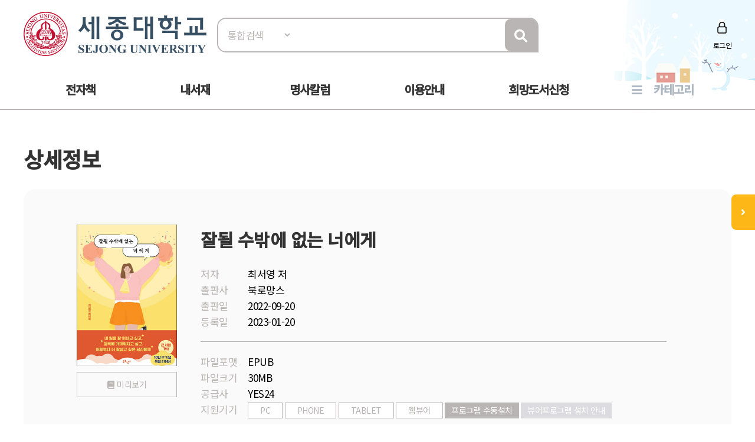

--- FILE ---
content_type: text/html; Charset=UTF-8
request_url: https://ebook.sejong.ac.kr/ebook/detail/?goods_id=113451839
body_size: 35532
content:

<!doctype html>
<html lang="ko">

<head>
<meta http-equiv="content-type" content="text/html; charset=UTF-8">
<meta http-equiv="X-UA-Compatible" content="IE=edge" />
<meta name="viewport" content="width=device-width, initial-scale=1, maximum-scale=1, minimum-scale=1, user-scalable=no, target-densitydpi=medium-dpi" />
<title>세종대학교 전자책도서관</title>
<link href="https://image.yes24.com/sysimage/renew/gnb/favicon_n.ico" type="image/x-icon" rel="shortcut icon">
<link rel="stylesheet" href="/include/css/all.css">
<link rel="stylesheet" media="screen" href="/include/css/animate.css">
<link rel="stylesheet" type="text/css" href="/include/css/content.css?v=20230313">
<link rel="stylesheet" type="text/css" href="/include/css/jquery.mmenu.all.css">
<link rel="stylesheet" type="text/css" href="/include/css/oneline_critic.css">
<script src="/include/js/wow.min.js"></script>
<script src="/include/js/jquery-3.1.1.min.js"></script>
<script src="/include/js/jquery-ui-1.12.1.js"></script>
<script type="text/javascript" src="/include/js/jquery.mmenu.min.all.js"></script>
<script src="/include/js/jquery.bxslider.min.js"></script>
<script src="/include/js/common.js"></script>
<script src="/include/js/https.js"></script>

<script>
	new WOW().init();
</script>
<script>
$(function() {
$('.top-btn').click(function(e) {
e.preventDefault();
$('body,html').animate({
    "scrollTop": 0
    }, 200);
});
var window_t = $('body,html').scrollTop();
    console.log(window_t);
    $(window).scroll(function() {
    window_t = $('body,html').scrollTop();
    });
});


	document.documentElement.style.setProperty('--main-color', '#bab5b5');

	document.documentElement.style.setProperty('--sub-color', '#d0d4d8');

	document.documentElement.style.setProperty('--light-color', '#757575');

	document.documentElement.style.setProperty('--button-color', '#8f8f8f');

	document.documentElement.style.setProperty('--strong-color', '#ffcc00');

	document.documentElement.style.setProperty('--customer-color', '#dcdce0');

	document.documentElement.style.setProperty('--category-color', '#adb7c2');

	document.documentElement.style.setProperty('--basic-color', '#323234');

	document.documentElement.style.setProperty('--basic-bg-color', '#e3e5e8');

	document.documentElement.style.setProperty('--bg-color', '#fafafa');

	document.documentElement.style.setProperty('--button-bg-color', '#e0e3e5');

	document.documentElement.style.setProperty('--headerImg-image', 'url("/images/header/winter.png")');

</script>
</head>

<body class="bbg">
<div id="wrap">
<script type="text/javascript">

var mobile = 0;
var pc = 0;
var pc_menu = "";
var mobile_menu = "";


$(document).ready(function(){

	pc_menu = jQuery("#gnbmn").html();
	mobile_menu = pc_menu.replace(/id=\"top1/gi,'id=\"m1top1').replace(/id=\"top2/gi,'id=\"m1top2');
	mobile_menu = mobile_menu.replace(/<div class=\"clear\"><\/div>/gi,'');
	mobile_menu = mobile_menu.replace(/ class=\"left\"/gi,'');
	mobile_menu = mobile_menu.replace(/depth2/gi,'');

	jQuery("#gnbmn").html("");
	jQuery("#gnbmn").html(mobile_menu);
	//jQuery("#gnbmn .title").hide();

	jQuery('#menu').mmenu({
		"slidingSubmenus": false,
		extensions: ["pageshadow"],
		offCanvas: {
			position: "left"
		}
	});

	jQuery("#gnbmn").html("");
	jQuery("#gnbmn").html(pc_menu);

	//initTopMenu(0,0);
});

</script>

<header id="header">
	<div id="headerImg">
	</div>
    <!-- 상단 검색영역 -->
    <div class="top-wrap d_width">
		<a href="#menu">
			<span id="mo-menu"></span>
		</a>
        <div id="logo"><a href="/" title="홈으로 이동"><img src="/images/logo/logo.png" alt="세종대학교"></a></div>
		<form id = "Search" name="SearchForm" method="get" action="/search" onsubmit="return verifySearch(this);">
		<div class="search-wrap form-inline">
            <select name="srch_order" class="form-control">
                <option value="total" selected>통합검색</option>
				<option value="title"  >서명</option>
				<option value="author" >저자</option>
				<option value="publisher"  >출판사</option>
            </select>
            <input id="src_key" class="form-control" name="src_key" type="text" value="" placeholder=""><label hidden="" for="">검색</label>
            <a href="#" onclick="verifySearch_btn(SearchForm);" title="검색 버튼" class="search-btn"><i class="fa fa-search"></i></a>
        </div>
		</form>
	<div class="topmn wow fadeInRight delay5">
        <ul class="clearfix">
        
                <li class="login"><a href="/member/?mode=login">로그인</a></li>
        
        </ul>
</div>
<!--
                <li class="edit"><a href="/member/?mode=editPrev">정보수정</a></li>
                <li class="join"><a href="/member/?mode=join">회원가입</a></li>
        <li class="join"><a href="#">회원가입</a></li>
        <li class="notify"><a href="#">알림</a></li>
        <li class="edit"><a href="#">정보수정</a></li>
-->

    </div>
    <!-- //상단 검색영역 -->

    <!-- 메뉴영역 -->
	<script>
		//카테고리 하위메뉴 스크립트
		$(document).ready(function(){
			$(".btn-depth2").click(function(){
				var submenu = $(this).next(".depth2");
				if( submenu.is(":visible") ){
					submenu.slideUp(300);
				}else{
					submenu.slideDown(300);
				}
			});
		});
	</script>
    <div id="gnbmn">
        <nav id="menu" class="d_width">
			<div class="mm-panels">
				<div class="mm-header top-link">
    
					<a href="/member/?mode=login">로그인</a>
	
<!--				<a href="#">회원가입</a> 
					<a href="/member/?mode=editPrev">정보수정</a>
					<a href="/member/?mode=join">회원가입</a>
					<a href="#">알림</a>
					<a href="#">정보수정</a> -->
	</div>
<script type="text/javascript">
<!--
	function popup_hope() {
		window.open('https://hope.yes24library.com/TYPE_HJ/main.asp?library_id=B2B_U_SEJ&user_id=','popup_hope','top=0,left=0,toolbar=no,location=no,directories=no,status=no,menubar=no,scrollbars=yes,resizable=no,width=1100,height=900');
	}
	function popup_article(){
		var isMobile = /Mobi/i.test(window.navigator.userAgent);
		var m = '';
		if (isMobile) m = 'm.';
		window.open('https://' + m + 'ch.yes24.com/Article/List/2162?Ccode=000_004_003&callGb=lib#?Ccode=000_004_002','명사컬럼','top=0,left=0,toolbar=no,location=no,directories=no,status=no,menubar=no,scrollbars=yes,resizable=no,width=1100,height=900');
	}
	function popup_ready(){
		window.open('https://hope.yes24library.com/TYPE_HJ/PKNU/ebook_ready.asp?library_id=B2B_U_SEJ','구매예정','top=0,left=0,toolbar=no,location=no,directories=no,status=no,menubar=no,scrollbars=yes,resizable=no,width=1100,height=900');
	}
//-->
</script>
				<ul class="depth1 clearfix">
<!--					<li><a href="/ebook/?mode=new" class="on">신간도서</a></li> -->
					<li><a href="#" onclick="return false;" class="btn-depth2">전자책</a>
						<div class="depth2">
							<ul>
								<li><a href="/ebook/?mode=new"><span>신간도서</span></a></li>
								<li><a href="/ebook/?mode=best"><span>인기도서</span></a></li>
								<li><a href="/ebook/?mode=recommend"><span>추천도서</span></a></li>
								<li><a href="/ebook/?mode=total"><span>전체도서</span></a></li>
							</ul>
						</div>
					</li>
					<!--<li><a href="/booklearning/">북러닝</a></li>  
					<li><a href="/audiobook/">오디오북</a></li>-->
					<li><a href="/mylibrary/?mode=1">내서재</a></li>
					
					<li><a href="javascript:popup_article();"  title="명사칼럼 페이지로 이동합니다.">명사칼럼</a></li>
					
					<li><a href="#" onclick="return false;" class="btn-depth2">이용안내</a>
						<div class="depth2">
							<ul>
								<li><a href="/info/?mode=1"><span>이용방법</span></a></li>
								<li><a href="/info/?mode=2"><span>자료대출안내</span></a></li>
								<li><a href="/info/?mode=3"><span>어플안내</span></a></li>
								<li><a href="/info/?mode=4"><span>PC뷰어안내</span></a></li>
							</ul>
						</div>
					</li>
					<li><a href="javascript:popup_hope();"  title="희망도서신청 페이지로 이동합니다.">희망도서신청</a></li>
					<li class="gnb-category"><a href="#" onclick="return false;" class="btn-depth2">카테고리</a>
						<div class="depth2 category-depth2">
							<ul>
									
								<li>
									<a href="/ebook/?mode=category&cate_id=001" title="인문/사회 카테고리 페이지로 이동합니다.">
										<span>인문/사회</span> <em>(3251)</em>
									</a>
								</li>			
								<div class="clear"></div>
									
								<li>
									<a href="/ebook/?mode=category&cate_id=002" title="비즈니스와경제 카테고리 페이지로 이동합니다.">
										<span>비즈니스와경제</span> <em>(2285)</em>
									</a>
								</li>			
								<div class="clear"></div>
									
								<li>
									<a href="/ebook/?mode=category&cate_id=003" title="문학 카테고리 페이지로 이동합니다.">
										<span>문학</span> <em>(4125)</em>
									</a>
								</li>			
								<div class="clear"></div>
									
								<li>
									<a href="/ebook/?mode=category&cate_id=004" title="가정과생활 카테고리 페이지로 이동합니다.">
										<span>가정과생활</span> <em>(1417)</em>
									</a>
								</li>			
								<div class="clear"></div>
									
								<li>
									<a href="/ebook/?mode=category&cate_id=005" title="장르문학 카테고리 페이지로 이동합니다.">
										<span>장르문학</span> <em>(891)</em>
									</a>
								</li>			
								<div class="clear"></div>
									
								<li>
									<a href="/ebook/?mode=category&cate_id=009" title="국어와외국어 카테고리 페이지로 이동합니다.">
										<span>국어와외국어</span> <em>(931)</em>
									</a>
								</li>			
								<div class="clear"></div>
									
								<li>
									<a href="/ebook/?mode=category&cate_id=010" title="대학교재 카테고리 페이지로 이동합니다.">
										<span>대학교재</span> <em>(90)</em>
									</a>
								</li>			
								<div class="clear"></div>
									
								<li>
									<a href="/ebook/?mode=category&cate_id=011" title="수험서/자격증 카테고리 페이지로 이동합니다.">
										<span>수험서/자격증</span> <em>(93)</em>
									</a>
								</li>			
								<div class="clear"></div>
									
								<li>
									<a href="/ebook/?mode=category&cate_id=012" title="어린이/청소년 카테고리 페이지로 이동합니다.">
										<span>어린이/청소년</span> <em>(146)</em>
									</a>
								</li>			
								<div class="clear"></div>
									
								<li>
									<a href="/ebook/?mode=category&cate_id=013" title="예술/대중문화 카테고리 페이지로 이동합니다.">
										<span>예술/대중문화</span> <em>(456)</em>
									</a>
								</li>			
								<div class="clear"></div>
									
								<li>
									<a href="/ebook/?mode=category&cate_id=014" title="자기관리 카테고리 페이지로 이동합니다.">
										<span>자기관리</span> <em>(1669)</em>
									</a>
								</li>			
								<div class="clear"></div>
									
								<li>
									<a href="/ebook/?mode=category&cate_id=015" title="자연과과학 카테고리 페이지로 이동합니다.">
										<span>자연과과학</span> <em>(629)</em>
									</a>
								</li>			
								<div class="clear"></div>
									
								<li>
									<a href="/ebook/?mode=category&cate_id=023" title="컴퓨터와인터넷 카테고리 페이지로 이동합니다.">
										<span>컴퓨터와인터넷</span> <em>(585)</em>
									</a>
								</li>			
								<div class="clear"></div>
									
								<li>
									<a href="/ebook/?mode=category&cate_id=028" title="만화 카테고리 페이지로 이동합니다.">
										<span>만화</span> <em>(116)</em>
									</a>
								</li>			
								<div class="clear"></div>
							
							</ul>
						</div>
					</li>
				</ul>
			</div>
        </nav>
    </div>
    <!-- //메뉴영역 -->
</header>

<Script Language="JavaScript">
function content_check(){
	alert('모바일에서만 이용하실 수 있습니다.');
}
function content_check2(){
	alert('모바일에서는 지원되지 않는 도서입니다.');
}

function opms_ios(book_id,user_id,device_type,url) {  
    var IpadUrl = "https://itunes.apple.com/app/id1281509812?l=ko&ls=1&mt=8";  
	var IphoneUrl = "https://itunes.apple.com/app/id1281509812?l=ko&ls=1&mt=8";    
	if (window.confirm("웅진OPMS App이 설치되어 있으면 확인(승인)을 클릭 하시고.   \n설치되어 있지 않다면 취소를 클릭하세요(앱스토어로 이동)")) {        
//		location.href = "mekia://download?host="+url+"&book_id="+book_id+"&lib_seq="+lib_seq+"&user_id="+user_id+"&user_pass=&type=B2B&type2="+device_type; 
		location.href = "wjopms://app?script=download&host="+url+"&book_id="+book_id+"&user_id="+user_id+"&subview=V_MYBOOKS" ; 
	} else {
		if (device_type == "IPad"){
			location.href = IpadUrl; 
		}
		else if (device_type == "iphone"){
			location.href = IphoneUrl; 
		}
	}     
}


function yes24_ios(lib_id,user_id,goods_id,ebook_id,device_type,user_pw) {  
    var IpadUrl = "https://apps.apple.com/kr/app/id1584897771";  
	var IphoneUrl = "https://apps.apple.com/kr/app/id1584897771"; 
	if (window.confirm("예스24전자도서관 App이 설치되어 있으면 확인(승인)을 클릭 하시고.   \n설치되어 있지 않다면 취소를 클릭하세요(앱스토어로 이동)")) {        
		location.href = "yes24lib://read?lib_id="+lib_id+"&user_id="+user_id+"&password="+user_pw+"&goods_id="+goods_id+"&epub_id="+ebook_id+"&encrypt=0"; 
	} else {
		if (device_type == "IPad"){
			location.href = IpadUrl; 
		}
		else if (device_type == "iphone"){
			location.href = IphoneUrl; 
		}
	}     
}

function woori_ios(lib_id,user_id,device_type) {  
    var IpadUrl = "https://itunes.apple.com/kr/app/id430536911";  
	var IphoneUrl = "https://itunes.apple.com/pe/app/id347246821";   
	if (window.confirm("에피루스 App이 설치되어 있으면 확인(승인)을 클릭 하시고.   \n설치되어 있지 않다면 취소를 클릭하세요(앱스토어로 이동)")) {        
		if (device_type == "IPad" ){
			location.href = "epyrusmylibipad://main?id="+user_id+"&pw=&guid="+lib_id; 
		}
		else if (device_type == "iphone"){
			location.href = "epyrusmylib://main?id="+user_id+"&pw=&guid="+lib_id;  
		}
	} else {
		if (device_type == "IPad"){
			location.href = IpadUrl; 
		}
		else if (device_type == "iphone"){
			location.href = IphoneUrl; 
		}
	}     	
}


function kyobo_ios(kb_url) {  
    var IpadUrl = "https://apps.apple.com/kr/app/id1449446747";  
	var IphoneUrl = "https://apps.apple.com/kr/app/id1449446747"; 
	if (window.confirm("교보문고전자도서관 App이 설치되어 있으면 확인(승인)을 클릭 하시고.   \n설치되어 있지 않다면 취소를 클릭하세요(앱스토어로 이동)")) {        
		location.href = kb_url; 
	} else {
		if (device_type == "IPad"){
			location.href = IpadUrl; 
		}
		else if (device_type == "iphone"){
			location.href = IphoneUrl; 
		}
	}     	
}


function BC_ios(device_type,bc_URL) {  
	//북큐브 내서재
// var IpadUrl = "https://itunes.apple.com/us/app/bugkyubeu-naeseojae/id576288015?mt=8";  
// var IphoneUrl = "https://itunes.apple.com/us/app/bugkyubeu-naeseojae/id576288015?mt=8";    
 //북큐브전자도서관//
 var IpadUrl = "https://itunes.apple.com/us/app/bugkyubeujeonjadoseogwan/id1007007455?l=ko&ls=1&mt=8";  
 var IphoneUrl = "https://itunes.apple.com/us/app/bugkyubeujeonjadoseogwan/id1007007455?l=ko&ls=1&mt=8";    

	if (window.confirm("북큐브전자도서관 App이 설치되어 있으면 확인(승인)을 클릭 하시고.   \n설치되어 있지 않다면 취소를 클릭하세요(앱스토어로 이동)")) {        
		location.href = bc_URL; 
	} else {
		if (device_type == "IPad"){
			location.href = IpadUrl; 
		}
		else if (device_type == "iphone"){
			location.href = IphoneUrl; 
		}
	}     
}

function aladin_ios(device_type,Y2_URL) {  
	var IpadUrl = "https://itunes.apple.com/kr/app/alladin-jeonjadoseogwan/id897344878?mt=8";  
	var IphoneUrl = "https://itunes.apple.com/kr/app/alladin-jeonjadoseogwan/id897344878?mt=8";    
	if (window.confirm("알라딘전자도서관 App이 설치되어 있으면 확인(승인)을 클릭 하시고.   \n설치되어 있지 않다면 취소를 클릭하세요(앱스토어로 이동)")) {        
		location.href = Y2_URL; 
	} else {
		if (device_type == "IPad"){
			location.href = IpadUrl; 
		}
		else if (device_type == "iphone"){
			location.href = IphoneUrl; 
		}
	}     
}

function nuri_ios(device_type,nuri_URL) {  
	var IpadUrl = "https://itunes.apple.com/kr/app/bookrailviewer/id729245180?mt=8";  
	var IphoneUrl = "https://itunes.apple.com/kr/app/bookrailviewer/id729245180?mt=8";    
	if (window.confirm("누리미디어전자도서관 App이 설치되어 있으면 확인(승인)을 클릭 하시고.   \n설치되어 있지 않다면 취소를 클릭하세요(앱스토어로 이동)")) {        
		location.href = nuri_URL; 
	} else {
		if (device_type == "IPad"){
			location.href = IpadUrl; 
		}
		else if (device_type == "iphone"){
			location.href = IphoneUrl; 
		}
	}     
}

</Script>	

	<div class="sub-container d_width">
	<!-- 신간도서 콘텐츠 -->
	<div class="body-title">상세정보</div>

	<!-- 상단 슬라이드 박스 -->
	<div class="ebook-wrap ebook-view">
		<div class="top">
			<div>
				<div class="inner clearfix">
					<div class="thumb thumb-v1">
					<img src="/images/bookimg/391921511.jpg" alt="잘될 수밖에 없는 너에게">
					</div>

					<a href="javascript:openEBookPreview('http://epreview.yes24.com/preview/viewer/viewer.html?ebookcode=1528284&dm=yes24.com');" onfocus="this.blur();" class="btn-preview">미리보기</a> <!-- 도서미리보기 버튼 -->

					<div class="info">
						<p class="tit">잘될 수밖에 없는 너에게</p>
						<dl class="detail detail-noline clearfix">
							<dt>저자</dt>
							<dd>최서영 저</dd>
							<dt>출판사</dt>
							<dd>북로망스</dd>
							<dt>출판일</dt>
							<dd>2022-09-20</dd>
							<dt>등록일</dt>
							<dd>2023-01-20</dd>
						</dl>
						<dl class="detail clearfix">
							<dt>파일포맷</dt>
							<dd>EPUB</dd>
							<dt>파일크기</dt>
							<dd>30MB</dd>
							<dt>공급사</dt>
							<dd>YES24</dd>
							<dt>지원기기</dt>
							<dd>
								<span class="tag">PC</span>
								
								<span class="tag">PHONE</span>
								
								<span class="tag">TABLET</span>
								
								<span class="tag">웹뷰어</span>
								
									<span class="tag tag-btn"><a href="https://cdn.k-epub.com/UPGRADE/PC_B2BVIEWER/YES24ELibrary/PACKAGE/YES24ELibrarySetup.zip">프로그램 수동설치</a></span>
								
									<span class="tag tag-btn tag-q"><a href="/info/?mode=4&comcode=YES24">뷰어프로그램 설치 안내</a></span>
								
							</dd>
						</dl>
					</div>
				</div>
			</div>
			<div class="stat clearfix">
				<span class="tit">현황</span>
				<ul class="clearfix">
					<li>보유 <strong>2</strong></li>
					<li>대출 <strong>0</strong></li>
					<li>예약 <strong>0</strong></li>
<!--					<li>누적대출 <strong>2</strong></li>
					<li>누적대출 <strong>2</strong></li> -->
				</ul>
				<div class="btn-wrap">
				
				<a href="javascript:#" onclick="alert('로그인 후 이용 가능합니다.'); location.href='/member/?mode=login'; return false;" class="btn"  title="도서상태(비 로그인시 로그인페이지로 이동합니다.)"><span class="ico4">대출가능 </span></a>
				
				<a href="javascript:#" onclick="action_go('잘될 수밖에 없는 너에게을(를) 찜 하시겠습니까?','zzim','113451839');" class="btn"  title="찜하기"><span class="ico5">찜하기</span></a>
				</div>
			</div>
		</div>
	</div>
	<!-- //상단 슬라이드 박스 -->


		<script language="JavaScript">
	function open_link(str){
		window.open(str,"","");
	}
	function onchange_all_list(id){
		$(".t_l_ck").removeClass("on");
		$("#"+id).addClass("on");
		$("#"+id).addClass("on");
		$(".t_l_ck_area").hide();
		$("#"+id+"_area").show();
	}
	</script>


	<div class="tab-list mtp20">
		<ul class="clearfix">

			<li><a href="javascript:void(0);" onclick="onchange_all_list('t_l_ck_1')" id="t_l_ck_1" class="t_l_ck on">책소개</a></li>

			<li><a href="javascript:void(0);" onclick="onchange_all_list('t_l_ck_2')" id="t_l_ck_2" class="t_l_ck">저자소개</a></li>

			<li><a href="javascript:void(0);" onclick="onchange_all_list('t_l_ck_3')" id="t_l_ck_3" class="t_l_ck">목차</a></li>

		</ul>
	</div>

	<div class="ebook-detail cont1 cont t_l_ck_area" id="t_l_ck_1_area">
		<h2>책소개</h2>
<!--		<p class="point-color text-lg">“오늘도 내일도 맛있게 먹는다.<br>달콤하고 상큼하고 고소한 인생을 위해!”<br>별것 아닌 것이 별것이 되는 먹는 기쁨, 함께하는 설렘, 나누는 즐거움</p> -->
		<p class="txt"><B>도경완, 드로우앤드류, 이연, 김짠부 강력 추천!</br></br>“잘될 줄 알았어, 해낼 줄 알았어!”</br></br>50만 독자가 귀 기울이는 작가 최서영의 첫 번째 응원 에세이 </br></br>최선을 다해 내 삶을 최고로 만들고 싶다면</br>반드시 읽어야 할 인생 참고서</b></br></br>50만 독자가 기다려온 최서영의 첫 번째 응원 에세이 『잘될 수밖에 없는 너에게』가 전격 출간되었다. 저자를 롤모델이자 인생 선배로 삼고 있는 수많은 독자들이 그녀의 힘 있는 동기부여 메시지를 책으로 출간해달라는 요청을 해왔고, 그중 가장 반응이 뜨거웠던 주제들을 엄선하고 공들여 집필한 끝에 마침내 『잘될 수밖에 없는 너에게』가 탄생했다.</br></br>넘쳐나는 자기계발서들 사이에서 수십만 독자들이 유독 최서영의 목소리에 귀 기울이는 이유는 뭘까? 그것은 단호하고도 다정한 공감과 따끔하지만 현실적인 조언이 적절히 어우러져 독자들이 필요했던 이야기를 정확히 해주기 때문이다. 저자는 무작정 열심히 살라거나 세상을 긍정적으로 보면 다 잘될 거라는 뜬구름이 아니라, 먼저 스스로를 되돌아보고 자기 자신을 탐구한 다음, 내 욕망을 정확히 알아야 한다고 강조한다. 인간관계나 사회생활에서 힘들었던 지점들을 날카롭게 짚어보고, 인생을 어떤 방향으로 바꾸고 싶은지 구체적으로 그려내는 힘도 길러준다. </br></br>잘될 수밖에 없는 나에게 확신을 주는 『잘될 수밖에 없는 너에게』는, 한마디로 “나 자신과 내 인간관계, 내 미래까지 돌아보고 설계하게 만드는 책”이자 “삶의 철학을 세우게 해주는 책”이다. 인생을 적당히만 살고 싶지는 않은 이들에게, 이왕이면 스스로에게 최고만을 주고 싶은 이들에게 무엇과도 바꿀 수 없는 단단한 지지이자 지쳐 있던 나를 다시 움직이게 하는 원동력이 될 것이다. </p>
	</div>
	<div class="ebook-detail cont2 cont t_l_ck_area" id="t_l_ck_2_area" style="display:none;">
		<h2>저자소개</h2>
		<p class="txt">근사하게&nbsp;늙고&nbsp;싶어&nbsp;오늘도&nbsp;열심히&nbsp;사는&nbsp;프리랜서.&nbsp;대학에서&nbsp;법을&nbsp;공부하고&nbsp;사회에&nbsp;나와&nbsp;아나운서로&nbsp;일하다가&nbsp;2017년부터&nbsp;유튜버로&nbsp;이름을&nbsp;알리기&nbsp;시작했다.&nbsp;유튜브&nbsp;&nbsp;가전주부&nbsp;,&nbsp;&nbsp;말많은소녀&nbsp;&nbsp;채널을&nbsp;통해&nbsp;현재까지&nbsp;50만&nbsp;명이&nbsp;넘는&nbsp;구독자에게&nbsp;라이프&nbsp;스타일과&nbsp;자기계발&nbsp;콘텐츠를&nbsp;전달하고&nbsp;있다.&nbsp;엄청난&nbsp;성공을&nbsp;꿈꾸는&nbsp;건&nbsp;아니지만&nbsp;하루하루를&nbsp;정성스럽게&nbsp;살아내고&nbsp;싶어&nbsp;매일&nbsp;읽고&nbsp;익히고&nbsp;기록하고&nbsp;공유한다.&nbsp;간절한&nbsp;마음으로&nbsp;내&nbsp;이야기를&nbsp;듣고&nbsp;있을&nbsp;누군가에게&nbsp;작은&nbsp;도움이라도&nbsp;되고&nbsp;싶다는&nbsp;마음으로&nbsp;첫&nbsp;번째&nbsp;책&nbsp;《잘될&nbsp;수밖에&nbsp;없는&nbsp;너에게》를&nbsp;썼다.<br><br>유튜브_라이프스타일&nbsp;리뷰&nbsp;채널&nbsp;&nbsp;가전주부&nbsp;&nbsp;<br>유튜브_본격&nbsp;자기계발&nbsp;수다&nbsp;채널&nbsp;&nbsp;말많은소녀&nbsp;</p>
	</div>
	<div class="ebook-detail cont3 cont t_l_ck_area" id="t_l_ck_3_area" style="display:none;">
		<h2>목차</h2>
		<p class="txt"><b>프롤로그</b>&nbsp;/&nbsp;6</br></br><b>제1장&nbsp;나한테&nbsp;관심&nbsp;있으세요?</b></br></br>내&nbsp;인생을&nbsp;바꾸기로&nbsp;결심하다&nbsp;016&nbsp;욕심낼&nbsp;자격은&nbsp;따로&nbsp;없다&nbsp;021&nbsp;자기&nbsp;검열&nbsp;대신&nbsp;자기&nbsp;점검&nbsp;026&nbsp;평판과&nbsp;잘&nbsp;사는&nbsp;삶의&nbsp;상관관계&nbsp;033&nbsp;멍청해지기&nbsp;싫어서&nbsp;지키는&nbsp;루틴&nbsp;039&nbsp;슬기로운&nbsp;취미&nbsp;생활&nbsp;045&nbsp;자존감은&nbsp;스스로&nbsp;만들어도&nbsp;돼&nbsp;050&nbsp;내&nbsp;삶을&nbsp;바로잡는&nbsp;투자법&nbsp;053&nbsp;매력&nbsp;있는&nbsp;사람들의&nbsp;공통점&nbsp;058</br></br><b>제2장&nbsp;관계에서&nbsp;착각하지&nbsp;말아야&nbsp;할&nbsp;것들</b></br></br>보이는&nbsp;대로만&nbsp;받아들여&nbsp;064&nbsp;사람을&nbsp;잃고&nbsp;싶지&nbsp;않다면&nbsp;073&nbsp;손절의&nbsp;기술&nbsp;084&nbsp;무례한&nbsp;사람에&nbsp;대처하는&nbsp;방법&nbsp;089&nbsp;행복을&nbsp;위탁하지&nbsp;마&nbsp;097&nbsp;음흉한&nbsp;말은&nbsp;구분하자&nbsp;104&nbsp;결혼,&nbsp;그다음이&nbsp;행복하려면&nbsp;110</br></br><b>제3장&nbsp;더&nbsp;이상&nbsp;이렇게&nbsp;살&nbsp;수는&nbsp;없다</b></br></br>인생&nbsp;그래프를&nbsp;상승세로&nbsp;바꿔봐&nbsp;118&nbsp;중요한&nbsp;순간에&nbsp;절대로&nbsp;하지&nbsp;않는&nbsp;행동&nbsp;124&nbsp;불쌍한&nbsp;사람이&nbsp;되지&nbsp;마세요&nbsp;132&nbsp;초라한&nbsp;청춘&nbsp;뒤에&nbsp;오는&nbsp;것&nbsp;140&nbsp;에라&nbsp;모르겠다,&nbsp;열심히&nbsp;살자&nbsp;146&nbsp;그럼에도&nbsp;왜&nbsp;일하는가&nbsp;154&nbsp;열심히&nbsp;산&nbsp;결과가&nbsp;번아웃일&nbsp;수도&nbsp;159&nbsp;직장인과&nbsp;프리랜서&nbsp;그&nbsp;사이&nbsp;어디쯤&nbsp;166</br></br><b>제4장&nbsp;잘될&nbsp;수밖에&nbsp;없으니까</b></br></br>자기&nbsp;연민도&nbsp;습관이다&nbsp;176&nbsp;나를&nbsp;제대로&nbsp;사랑하는&nbsp;방법&nbsp;184&nbsp;흑역사를&nbsp;스스로&nbsp;만들지는&nbsp;마&nbsp;192&nbsp;회사에서&nbsp;이것만은&nbsp;피해주세요&nbsp;197&nbsp;일&nbsp;잘하는&nbsp;사람들의&nbsp;8가지&nbsp;특징&nbsp;203&nbsp;잘되는&nbsp;사람의&nbsp;멘탈은&nbsp;따로&nbsp;있다&nbsp;215&nbsp;잘될&nbsp;수밖에&nbsp;없는&nbsp;멘탈&nbsp;장착법&nbsp;223&nbsp;나를&nbsp;돋보이게&nbsp;만들고&nbsp;싶다면&nbsp;230&nbsp;돈은&nbsp;이렇게&nbsp;쓰셔야&nbsp;해요&nbsp;239&nbsp;멋지게&nbsp;나이&nbsp;드는&nbsp;법&nbsp;247</br></br><b>에필로그</b>&nbsp;누구에게나&nbsp;자기만의&nbsp;인생철학은&nbsp;필요하니까&nbsp;/&nbsp;256</br><b>부록</b>&nbsp;나에게&nbsp;필요한&nbsp;인생&nbsp;문장들&nbsp;/&nbsp;260</p>
	</div>
	

<!--	
	<div class="btnarea tac">
		<a href="/ebook/?mode=" class="btn-d btn-main">목록</a>
	</div>

-->	

	<!-- //신간도서 콘텐츠 -->
	</div>
<section id="mbooks2">
	<script type="text/javascript">
	function onNoticeShow($thisObject, targetObjectId) {
		$('#notice01_menu, #notice02_menu, #notice03_menu').hide();
		$('#notice01_add, #notice02_add, #notice03_add').hide();
		$('#notice01, #notice02, #notice03').attr('class', 'tab-off');
		$thisObject.removeClass('tab-off');
		$thisObject.addClass('tab-on');
		$('#'+targetObjectId+'_menu').show();
		$('#'+targetObjectId+'_add').show();
	}
	</script>
	<div id="mnotice2" class="d_width">
		<div class="tit-wrap wow delay2 fadeInDown">
			<span>연관도서</span>
			<span>연관도서를 소개해드립니다!</span>
		</div>		
		<!-- 인기도서 -->
		<div class="tab-off" id="notice02"><a href="#notice02" onkeypress="" onclick="onNoticeShow($(this).parent(), 'notice02');return false;" class="dpb" title="출판사동일 탭 보기"><span>출판사동일</span></a>
			<div class="tabcontent" id="notice02_menu" style="display:none;">
				<ul>
         		
					<li>
						<a href="/ebook/detail/?goods_id=104424919" class="thumb thumb-v1">
							>
							<img src="/images/bookimg/L_1373884.jpg" alt="럭키">
						</a>
						<a href="/ebook/detail/?goods_id=104424919" class="subject">럭키</a>
					</li>
				
					<li>
						<a href="/ebook/detail/?goods_id=4801196700561" class="thumb thumb-v1">
							>
							<img src="/images/bookimg/kyobo/4801196700561/M4801196700561.jpg" alt="포커스(Focus)">
						</a>
						<a href="/ebook/detail/?goods_id=4801196700561" class="subject">포커스(Focus)</a>
					</li>
				
					<li>
						<a href="/ebook/detail/?goods_id=4801191891363" class="thumb thumb-v1">
							>
							<img src="/images/bookimg/kyobo/4801191891363/M4801191891363.jpg" alt="나는 너랑 노는 게 제일 좋아">
						</a>
						<a href="/ebook/detail/?goods_id=4801191891363" class="subject">나는 너랑 노는 게 제일 좋아</a>
					</li>
				
					<li>
						<a href="/ebook/detail/?goods_id=4801191891271" class="thumb thumb-v1">
							>
							<img src="/images/bookimg/kyobo/4801191891271/M4801191891271.jpg" alt="GPT 제너레이션: 챗GPT가 바꿀 우리 인류의 미래">
						</a>
						<a href="/ebook/detail/?goods_id=4801191891271" class="subject">GPT 제너레이션: 챗GPT가 바꿀 우리 인류의 미래</a>
					</li>
				
					<li>
						<a href="/ebook/detail/?goods_id=4801191891332" class="thumb thumb-v1">
							>
							<img src="/images/bookimg/kyobo/4801191891332/M4801191891332.jpg" alt="인생에서 가장 후회되는 게 뭐냐고 묻는다면">
						</a>
						<a href="/ebook/detail/?goods_id=4801191891332" class="subject">인생에서 가장 후회되는 게 뭐냐고 묻는다면</a>
					</li>
		
				</ul>
			</div>
		</div>
		<!-- //인기도서 -->

		<!-- 신간도서 -->
		<div class="tab-off" id="notice01"><a href="#notice01" onkeypress="" onclick="onNoticeShow($(this).parent(), 'notice01');return false;" class="dpb" title="저자동일 탭 보기"><span>저자동일</span></a>
			<div class="tabcontent" id="notice01_menu" style="display:none;">
				<ul class="clearfix wow delay3 fadeInUp">
         
						<div class="info">
							<p>최서영 저자가 집필한 등록된 컨텐츠가 없습니다.</p>
						</div>
			
				</ul>
			</div>
		</div>
		<!-- //신간도서 -->
		<!-- 이책과 함께 대출한 도서 -->
		<div class="tab-on" id="notice03"><a href="#notice03" onkeypress="" onclick="onNoticeShow($(this).parent(), 'notice03');return false;" class="dpb" title="함께 대출한 도서 탭 보기"><span>함께 대출한 도서</span></a>
			<div class="tabcontent" id="notice03_menu">
				<ul class="clearfix wow delay3 fadeInUp">
         		
					<li>
						<a href="/ebook/detail/?goods_id=123919208" class="thumb thumb-v1">
							>
							<img src="/images/bookimg/431532055.jpg" alt="세상에서 가장 긴 행복 탐구 보고서">
						</a>
						<a href="/ebook/detail/?goods_id=123919208" class="subject">세상에서 가장 긴 행복 탐구 보고서</a>
					</li>
				
					<li>
						<a href="/ebook/detail/?goods_id=76901784" class="thumb thumb-v1">
							>
							<img src="/images/bookimg/M_1064548.jpg" alt="월급쟁이 부자로 은퇴하라">
						</a>
						<a href="/ebook/detail/?goods_id=76901784" class="subject">월급쟁이 부자로 은퇴하라</a>
					</li>
				
					<li>
						<a href="/ebook/detail/?goods_id=102815837" class="thumb thumb-v1">
							>
							<img src="/images/bookimg/L_1335310.jpg" alt="홍학의 자리">
						</a>
						<a href="/ebook/detail/?goods_id=102815837" class="subject">홍학의 자리</a>
					</li>
		
				</ul>
			</div>
		</div>
		<!-- //신간도서 -->

	</div>

</section>
	
<form name="action_form" method="post" action="/action/">
	<input type="hidden" name="goods_id" >
	<input type="hidden" name="action_mode" >
	<input type="hidden" name="content_sort" value="017" >
	<input type="hidden" name="return_url" value="/ebook/detail/?goods_id=113451839">
</form>

</div>
<div id="maside">
	<p class="tit"><span>QUICK</span>SERVICE</p>
	<ul>
		<li><a class="ico ico1" href="/mylibrary?mode=1" title="대출현황 페이지로 이동합니다.">대출현황</a></li>
		<li><a class="ico ico2" href="/mylibrary?mode=2" title="예약현황 페이지로 이동합니다.">예약현황</a></li>
		<li><a class="ico ico3" href="/info/?mode=3" title="이용안내 페이지로 이동합니다.">모바일</br>이용안내</a></li>
	</ul>
	<a href="#header" class="top-btn">TOP</a>
</div>
<div id="maside-open" class=""> 
	<a href="javascript:void(0);" onclick="mobile_aside();" title="메뉴 오픈"></a>
</div>


<script>
function mobile_aside() {
		if($("#maside-open").hasClass("on")) {
			$("#maside-open").removeClass("on");
			$("#maside").css({
				"display" : "none",
			});
		} else {
			$("#maside-open").addClass("on");
			$("#maside").css({
				"display" : "block",

			});
		}
	}
window.onresize = function() {
		var browser_width = jQuery(window).width();
		if(browser_width > 1670) {
			$("#maside").css({
				"display" : "block",

			});
		} else {
			$("#maside").css({
				"display" : "none",

			});
		}
	}
</script>
<footer>
	<div class="fmn">
		<div class="d_width">
			<ul class="clearfix">
				<!--<li><a href="/pages/?mode=privacy" title="개인정보처리방침 페이지로 이동합니다.">개인정보처리방침</a></li>
				<li><a href="/pages/?mode=email" title="이메일무단수집거부 페이지로 이동합니다.">이메일무단수집거부</a></li>-->
			</ul>
		</div>
	</div>
	<div id="address"  class="d_width">
		<p>(05006) 서울 광진구 능동로 209&nbsp;&nbsp;세종대학교 학술정보원 <span class="mlp20">TEL. 02-3408-1826</span><span class="mlp20">FAX. 02-3408-3559</span><span class="mlp20"></p>
		<p>COPYRIGHT ⓒ YES24. ALL RIGHTS RESERVED.</p>
	</div>
	</div>
<iframe title="process" frameborder=0 marginheight=0 marginwidth=0 leftmargin=0 topmargin=0 name="process"  height=0 width=0></iframe>
</footer>

</body>
</html>